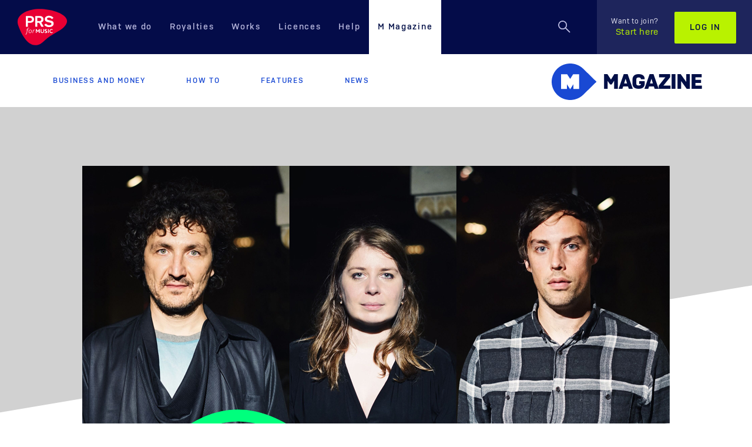

--- FILE ---
content_type: text/javascript; charset=UTF-8
request_url: https://consent.trustarc.com/autoblockoptout?domain=prsformusic.com
body_size: 1670
content:
!function(e){'use strict';function t(e){if(e&&e.__esModule)return e;var t=Object.create(null);return e&&Object.keys(e).forEach((function(n){if('default'!==n){var o=Object.getOwnPropertyDescriptor(e,n);Object.defineProperty(t,n,o.get?o:{enumerable:!0,get:function(){return e[n]}})}})),t.default=e,Object.freeze(t)}var n=t(e),o=function(e){return!!e&&'true'===e.toLowerCase()},r=function(e){var t=arguments.length>1&&void 0!==arguments[1]?arguments[1]:/[|,]+/;return function(e){var t=arguments.length>1&&void 0!==arguments[1]?arguments[1]:/[|,]+/;return e?new Set(e.split(t)):new Set}(e=e.replace(/^\{[a-zA-Z]+\}$/,''),t)};if(n&&'function'==typeof n.init){var c=function(e){var t=arguments.length>1&&void 0!==arguments[1]&&arguments[1];if(e)try{return JSON.parse(e)}catch(t){console.error('[Bindings] Could not convert value as object:',e),console.error('[Bindings] '.concat(t.message))}return t?[]:{}}('{"Essential Cookies":{"domains":["apps.prsformusic.com","careers.prsformusic.com","consent.trustarc.com","help.prsformusic.com","join.prsformusic.com","maps.googleapis.com","mobile01.prsformusic.com","musicshop.prsformusic.com","myaccount.prsformusic.com","mylicence.prsformusic.com","premises.prsformusic.com","prsb2cp001.b2clogin.com","prsformusic.com","registermymusic.prsformusic.com","searchworks.prsformusic.com","setlist.prsformusic.com","statements.prsformusic.com","www.prsformusic.com"],"value":"0"},"Advertising Cookies":{"domains":["abs-0.twimg.com","ads.stickyadstv.com","doubleclick.net","googleads.g.doubleclick.net","google.com","graph.instagram.com","*.infolinks.com","infolinks.com","instagram.com","i.ytimg.com","linkedin.com","pixel.quantserve.com","platform.twitter.com","quantserve.com","router.infolinks.com","rules.quantcount.com","s7.addthis.com","secure.quantserve.com","static.ads-twitter.com","static.doubleclick.net","stats.g.doubleclick.net","sync.outbrain.com","sync.teads.tv","t.co","teads.tv","twitter.com","www.facebook.com","www.google.com","www.instagram.com","www.youtube.com","youtube.com"],"value":"2"},"Functional Cookies":{"domains":["123formbuilder.com","a1.sndcdn.com","ajax.aspnetcdn.com","ajax.googleapis.com","analytics.google.com","analytics.jibecdn.com","app.jibecdn.com","assets.isu.pub","assets.jibecdn.com","bam.nr-data.net","cdn.123formbuilder.com","cdn.appdynamics.com","cdnjs.cloudflare.com","cdn.syndication.twimg.com","cms.jibecdn.com","c.talentplatform.eu","edge.api.brightcove.com","e.issuu.com","embed-cdn.spotifycdn.com","encore.scdn.co","gew1-spclient.spotify.com","gue1-spclient.spotify.com","house-fastly-signed-eu-west-1-prod.brightcovecdn.com","image-cdn-ak.spotifycdn.com","image-cdn-fa.spotifycdn.com","image.issuu.com","image.isu.pub","images.ctfassets.net","images.eu.ctfassets.net","i.scdn.co","issuu.com","js-agent.newrelic.com","layers.isu.pub","login.salesforce.com","maps.gstatic.com","metrics.brightcove.com","mosaic.scdn.co","myfonts.net","nr-data.net","open.spotifycdn.com","open.spotify.com","players.brightcove.net","prod.smassets.net","region1.analytics.google.com","region1.google-analytics.com","script.hotjar.com","snowplowjs.jibecdn.com","spotify.com","stackpath.bootstrapcdn.com","static.cdninstagram.com","static.hotjar.com","static.isu.pub","static.xx.fbcdn.net","surveymonkey.com","surveystats.hotjar.io","svg.issuu.com","unpkg.com","va.sndcdn.com","vjs.zencdn.net","web-sdk-assets.spotifycdn.com","widget.sndcdn.com","widget.surveymonkey.com","w.soundcloud.com","www.google-analytics.com","www.google.co.uk","www.google.ie","www.googleoptimize.com","www.google.se","www.googletagmanager.com","www.gstatic.com","*.xx.fbcdn.net","yt3.ggpht.com"],"value":"1"}}'),a={autoOptInTrustArcDomain:!0,autoOptInHostAfterConsent:!0,enableIframeBlocking:!0,enableAutoBlocking:o('true'),enableAutoBlockOnConsent:o('false'),dntEnabled:o('false'),gpcEnabled:o('false'),gpcOverride:o('false'),dntConsentLevels:r(''),gpcConsentLevels:r(''),cookieNameOverride:'',localStorageNameOverride:'',cpraFinProg:o('false'),autoblockDefaultLevels:r(''),enableStrictMode:o('false')},l=window.__trustarcAutoBlockerOptions,u=function(e){return e in l?!!l[e]:a[e]};if(l&&(a.autoOptInTrustArcDomain=u('autoOptInTrustArcDomain'),a.autoOptInHostAfterConsent=u('autoOptInHostAfterConsent'),a.enableIframeBlocking=u('enableIframeBlocking'),a.enableAutoBlocking=u('enableAutoBlocking'),a.enableAutoBlockOnConsent=u('enableAutoBlockOnConsent')),a.enableAutoBlocking){var i=window.trustarc||{};i.ccm=i.ccm||{},i.ccm.cab=Object.freeze(n.init({categories:c},a))}else n.shouldLog()&&console.log('[autoblock] Autoblock is disabled.')}else console.error('[autoblock] Core is unavailable.')}('undefined'!=typeof trustarc&&trustarc.ccm&&trustarc.ccm.cab||null);


--- FILE ---
content_type: image/svg+xml
request_url: https://www.prsformusic.com/images/m-magazine/article/related-articles-soundwave.svg
body_size: 2393
content:
<svg width="2400" height="732" fill="none" xmlns="http://www.w3.org/2000/svg"><g clip-path="url(#clip0)" stroke-width="20" stroke-miterlimit="10"><path d="M0 343h2400" stroke="url(#paint0_linear)"/><path d="M0 233h2400" stroke="url(#paint1_linear)"/><path d="M0 123h2400" stroke="url(#paint2_linear)"/><path d="M0 10h2400" stroke="url(#paint3_linear)"/><path d="M2397.69 462.183l-627.94.001H1400.34l-175.64-.001c-71.37 7.347-122.11-56.913-194.04-48.648-72.206 7.96-102.037 200.044-170.342 207.697-68.305 7.653-86.338-221.406-168.304-212.222-81.965 9.184-115.231 265.932-194.687 274.809C446 689.554 405.823 589.8 360 482.184 282 299 198 418 170 523S91 661-25 669" stroke="url(#paint4_linear)"/></g><defs><linearGradient id="paint0_linear" x1="0" y1="343" x2="2388" y2="344.025" gradientUnits="userSpaceOnUse"><stop offset=".003" stop-color="#00FF7D" stop-opacity="0"/><stop offset=".04" stop-color="#00FF7D"/><stop offset=".958" stop-color="#00FF7D"/><stop offset="1" stop-color="#00FF7D" stop-opacity="0"/></linearGradient><linearGradient id="paint1_linear" x1="0" y1="233" x2="2388" y2="234.025" gradientUnits="userSpaceOnUse"><stop offset=".003" stop-color="#00FF7D" stop-opacity="0"/><stop offset=".04" stop-color="#00FF7D"/><stop offset=".958" stop-color="#00FF7D"/><stop offset="1" stop-color="#00FF7D" stop-opacity="0"/></linearGradient><linearGradient id="paint2_linear" x1="0" y1="123" x2="2388" y2="124.025" gradientUnits="userSpaceOnUse"><stop offset=".003" stop-color="#00FF7D" stop-opacity="0"/><stop offset=".04" stop-color="#00FF7D"/><stop offset=".958" stop-color="#00FF7D"/><stop offset="1" stop-color="#00FF7D" stop-opacity="0"/></linearGradient><linearGradient id="paint3_linear" x1="0" y1="10" x2="2388" y2="11.025" gradientUnits="userSpaceOnUse"><stop offset=".003" stop-color="#00FF7D" stop-opacity="0"/><stop offset=".04" stop-color="#00FF7D"/><stop offset=".958" stop-color="#00FF7D"/><stop offset="1" stop-color="#00FF7D" stop-opacity="0"/></linearGradient><linearGradient id="paint4_linear" x1="0" y1="684.055" x2="2398" y2="684.055" gradientUnits="userSpaceOnUse"><stop offset=".008" stop-color="#73FFD9" stop-opacity="0"/><stop offset=".043" stop-color="#73FFD9"/><stop offset=".952" stop-color="#73FFD9"/><stop offset="1" stop-color="#73FFD9" stop-opacity="0"/></linearGradient><clipPath id="clip0"><path d="M0 0h2400v732H0V0z" fill="#fff"/></clipPath></defs></svg>